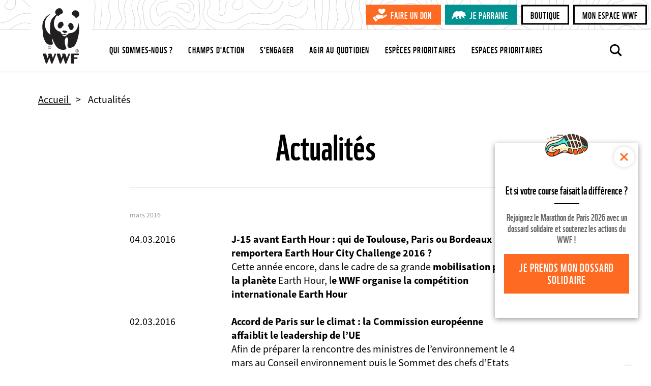

--- FILE ---
content_type: image/svg+xml
request_url: https://www.wwf.fr/themes/custom/wwf_main_theme/components/sharing/images/social-share-facebook-white-circle.svg
body_size: 375
content:
<svg viewBox="0 0 1024 1018" xmlns="http://www.w3.org/2000/svg" xml:space="preserve" style="fill-rule:evenodd;clip-rule:evenodd;stroke-linejoin:round;stroke-miterlimit:2"><path d="M1024 512C1024 229.23 794.77 0 512 0S0 229.23 0 512c0 255.554 187.231 467.37 432 505.78V660H302V512h130V399.2C432 270.88 508.438 200 625.39 200 681.407 200 740 210 740 210v126h-64.562C611.835 336 592 375.467 592 415.957V512h142l-22.7 148H592v357.78c244.769-38.41 432-250.226 432-505.78Z" style="fill:#fff;fill-rule:nonzero"/></svg>

--- FILE ---
content_type: image/svg+xml
request_url: https://www.wwf.fr/themes/custom/wwf_main_theme/images/icon-ours.svg
body_size: 5294
content:
<svg width="32" height="18" viewBox="0 0 32 18" fill="none" xmlns="http://www.w3.org/2000/svg">
<path d="M24.0363 0.974556C24.052 0.983898 24.2124 1.19253 24.2502 1.22056C24.5679 1.44477 25.1246 1.89629 25.4706 2.03331C25.9362 2.21703 26.3828 2.64676 26.8798 2.88031C27.8329 3.33184 28.5626 3.68683 29.6698 3.48131C29.9089 3.43771 30.1196 3.32561 30.3492 3.2789L30.7519 3.42214C30.8494 3.5467 30.8745 3.62455 30.8651 3.78025C30.8431 4.14459 30.6827 4.52138 30.4342 4.79229C30.1857 5.06321 30.2958 4.87014 30.258 4.94176C30.2549 4.98536 30.4751 5.20023 30.516 5.2625C30.7959 5.67978 30.9437 6.60463 30.8966 7.10287C30.8777 7.2897 30.755 7.489 30.7519 7.65404C30.7519 8.16473 31.2992 9.00239 31.6106 9.41032C31.7867 9.64387 32.1044 9.84005 31.966 10.1795C31.9188 10.2916 31.7458 10.3507 31.6641 10.4348C31.5854 10.5158 31.5257 10.6528 31.4407 10.74C31.3558 10.8272 31.1042 11.0109 31.0633 11.0296C30.8179 11.1417 30.0347 10.7369 29.7642 10.6559C29.588 10.6435 29.393 10.8428 29.2546 10.8708C29.176 10.8863 29.0974 10.8708 29.0156 10.8832C28.808 10.9206 28.7702 11.0234 28.4808 10.986C28.2575 10.9549 28.2481 10.8178 28.1097 10.7431C27.9147 10.6372 27.7763 10.631 27.5875 10.5968C27.4711 10.575 27.3013 10.4784 27.1346 10.4628C26.7445 10.4286 26.7949 10.5469 26.9207 10.8396C27.1755 11.4282 27.5435 12.0977 27.9209 12.6177C28.1569 12.9447 28.5029 13.2249 28.5972 13.6391C28.6853 14.0346 28.6413 14.5733 28.8614 14.9283C29.1288 15.3611 29.7705 15.3175 30.0158 15.8905C30.1354 16.1708 30.0347 16.5102 29.7799 16.6752C29.6352 16.7687 29.2452 16.7624 29.0816 16.7033C28.6035 16.5351 27.7102 16.2891 27.3107 16.0182C26.8169 15.685 26.2884 15.3954 25.7883 15.0591C24.895 14.4612 23.4607 13.527 22.8599 12.6707C22.6114 12.3188 22.5202 11.998 22.1867 11.6462C22.1364 11.5932 21.8502 11.3721 21.7936 11.3784C21.7715 11.4126 21.6552 11.4749 21.6457 11.4873C21.63 11.5154 21.6426 11.5777 21.6269 11.6181C21.5231 11.8859 21.3469 12.1942 21.2054 12.4465C21.0701 12.6862 20.9978 12.87 20.9065 13.1471C20.5668 14.1809 20.3372 15.2366 20.1579 16.3109C20.1925 16.4822 20.1768 16.613 20.3341 16.7188C20.6864 16.9555 21.2525 16.8714 21.6457 16.9991C21.8093 17.052 22.1679 17.2731 22.1993 17.4506C22.2308 17.6281 22.1742 17.7651 22.1647 17.7869C22.1553 17.8087 22.0735 17.8741 22.0672 17.8741C21.9886 17.9053 21.5168 17.952 21.4035 17.9582C20.9663 17.9831 20.5259 17.9395 20.0887 17.9302C19.6232 17.9208 19.0444 17.9208 18.582 17.8461C18.1197 17.7714 18.1259 17.734 18.0788 17.706C17.9278 17.6157 18.0725 17.3198 18.0599 17.2015C18.0473 17.0832 17.6384 16.5849 17.5157 16.4386C17.4654 16.3794 17.393 16.3545 17.349 16.2984C17.0187 15.8936 17.1005 15.4795 17.0502 15.0155C17.0156 14.701 16.8583 14.2681 16.786 13.9474C16.7482 13.7824 16.7482 13.608 16.7042 13.446C16.6602 13.2841 16.5186 13.0879 16.4526 12.9198C16.333 12.6271 16.2544 12.216 16.1946 11.9015C16.1411 11.6275 16.2481 11.341 15.8643 11.341C15.4806 11.341 15.5246 11.3877 15.424 11.4033C14.883 11.4936 14.3325 11.5621 13.8009 11.6804C13.348 11.7801 13.4423 11.8486 13.263 12.2004C12.7912 13.1253 12.4672 14.4643 12.5207 15.5075C12.5427 15.9279 12.7377 16.177 13.1183 16.3545C13.499 16.532 13.4832 16.4199 13.7317 16.4666C14.0022 16.5164 14.2444 16.697 14.2822 16.9742C14.3199 17.2638 14.2822 17.3167 13.9896 17.3447C13.4109 17.4008 12.8069 17.3074 12.2282 17.2887C11.4607 17.2638 10.69 17.27 9.92884 17.1828C9.55138 17.1392 9.1236 17.1579 9.03553 16.6815C8.90027 15.9403 9.27143 15.3954 9.04496 14.6231C9.00722 14.4892 8.87511 14.3273 8.81534 14.1872C8.75558 14.047 8.7021 13.773 8.62661 13.5986C8.55112 13.4242 8.44418 13.362 8.40958 13.1222C8.38127 12.9229 8.40014 12.8918 8.34037 12.6925C8.28061 12.4932 8.24601 12.2752 8.22714 12.0572C8.10446 12.0479 8.1139 12.1257 8.05728 12.1662C7.89057 12.2814 7.93775 12.2596 7.80879 12.3904C7.43448 12.7734 6.93749 13.007 6.50971 13.3184C5.5063 14.0502 4.59097 14.8722 3.67878 15.6943C3.45231 15.8967 2.98678 16.2019 2.82951 16.4323C2.67223 16.6628 2.79176 16.8154 2.98049 16.9711C3.24785 17.189 3.71024 17.1922 3.89897 17.3883C4.19464 17.6966 3.88009 17.8928 3.57184 17.9707C3.15664 18.0765 1.8261 17.871 1.3763 17.7496C1.24419 17.7153 0.778657 17.2793 0.690584 17.1548C0.398055 16.7593 0.426364 16.2922 0.284818 15.8656C0.143272 15.439 -0.061184 15.3269 0.0174528 14.9781C0.0300347 14.919 0.0866532 14.8785 0.108672 14.8193C0.13069 14.7601 0.102381 14.7477 0.114962 14.7165C0.155854 14.62 0.49871 14.4612 0.611947 14.3771C1.03973 14.0502 1.59648 13.3184 1.72544 12.7952C2.03056 11.5683 2.76345 10.4473 2.99622 9.26397C3.12203 8.61626 3.20067 8.3796 3.41771 7.76926C3.72282 6.90357 4.07511 5.2843 4.65388 4.61791C5.2641 3.91727 5.81456 3.30693 6.52544 2.70593C6.90604 2.38519 7.26148 1.9648 7.72072 1.75616C7.96292 1.64406 8.19254 1.55998 8.43789 1.44165C9.19594 1.08354 9.68978 0.968328 10.5013 0.797059C10.6586 0.762805 10.8001 0.681842 10.9606 0.675614C11.4229 0.666272 11.8476 0.588422 12.332 0.64136C12.9107 0.706754 13.4392 0.815743 14.0337 0.865566C14.3671 0.893592 14.6974 1.05863 15.0465 1.10846C16.1191 1.25793 17.3176 1.33266 18.3965 1.19253C19.0318 1.10846 19.4376 0.762805 19.9881 0.498117C20.4316 0.286366 21.3595 -0.0343733 21.8407 0.00299441C22.322 0.0403622 22.451 0.183605 22.7592 0.314392C23.0423 0.432723 23.1744 0.504345 23.4292 0.647588C23.684 0.790831 23.5959 0.694298 23.6714 0.741007C23.7469 0.787717 23.8067 0.91539 23.8413 0.934074C23.901 0.968328 23.986 0.927846 24.03 0.952758L24.0363 0.974556Z" fill="white"/>
</svg>


--- FILE ---
content_type: image/svg+xml
request_url: https://www.wwf.fr/themes/custom/wwf_main_theme/components/sharing/images/social-share-email-white.svg
body_size: 332
content:
<svg viewBox="0 0 512 360" xmlns="http://www.w3.org/2000/svg" xml:space="preserve" style="fill-rule:evenodd;clip-rule:evenodd;stroke-linejoin:round;stroke-miterlimit:2"><path d="M0 21.808v316.384L180.789 180 0 21.808ZM22.64 0 257 205.063 491.362 0H22.64Z" style="fill:#fff;fill-rule:nonzero"/><path d="M308.431 199.933 257 244.937l-51.431-45.004L22.638 360h468.73L308.431 199.933ZM331.213 180 512 338.187V21.81L331.213 180Z" style="fill:#fff;fill-rule:nonzero"/></svg>